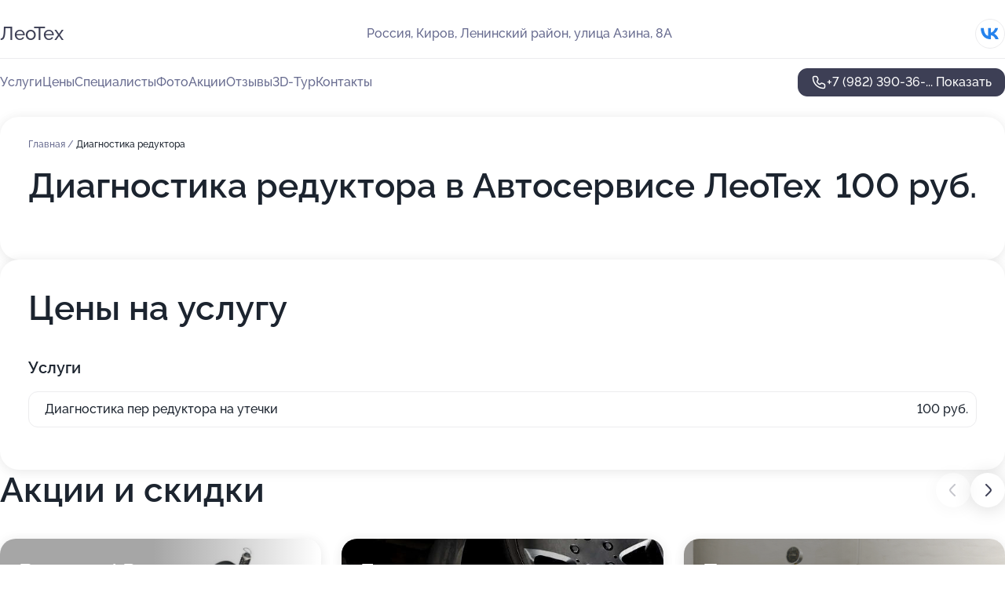

--- FILE ---
content_type: text/html; charset=utf-8
request_url: https://leoteh.ru/service/diagnostika_reduktora/
body_size: 16601
content:
<!DOCTYPE html>
<html lang="ru">
<head>
	<meta http-equiv="Content-Type" content="text/html; charset=utf-8">
	<meta name="viewport" content="width=device-width,maximum-scale=1,initial-scale=1,user-scalable=0">
	<meta name="format-detection" content="telephone=no">
	<meta name="theme-color" content="#3D3F55">
	<meta name="description" content="Информация о&#160;Автосервисе ЛеоТех на&#160;улице Азина">
	<link rel="icon" type="image/png" href="/favicon.png">

	<title>Автосервис ЛеоТех на&#160;улице Азина</title>

	<link nonce="0tYCXhkbt8ThlafZ0xjPJAXT" href="//leoteh.ru/build/lego2/lego2.css?v=Evk5cQF3AgE" rel="stylesheet" >

		<script type="application/ld+json">{"@context":"http:\/\/schema.org","@type":"AutomotiveBusiness","name":"\u0410\u0432\u0442\u043e\u0441\u0435\u0440\u0432\u0438\u0441 \u041b\u0435\u043e\u0422\u0435\u0445","address":{"@type":"PostalAddress","streetAddress":"\u041b\u0435\u043d\u0438\u043d\u0441\u043a\u0438\u0439 \u0440\u0430\u0439\u043e\u043d, \u0443\u043b\u0438\u0446\u0430 \u0410\u0437\u0438\u043d\u0430, 8\u0410","addressLocality":"\u041a\u0438\u0440\u043e\u0432"},"url":"https:\/\/leoteh.ru\/","contactPoint":{"@type":"ContactPoint","telephone":"+7\u00a0(982)\u00a0390-36-57","contactType":"customer service","areaServed":"RU","availableLanguage":"Russian"},"sameAs":["https:\/\/vk.com\/leotech"],"image":"https:\/\/p2.zoon.ru\/preview\/qCqFboS_Q9TQ2KEoJ48iFA\/2400x1500x75\/1\/b\/9\/original_5d7b836a10de9a742e750749_5ddc033e0816a.jpg","logo":"https:\/\/p2.zoon.ru\/preview\/AD5irhoLsrn4Rte7vFJyuQ\/140x140x90\/1\/e\/7\/5de821478f40cc6c8f492eba_661d4620ae0d22.30496697.jpg","aggregateRating":{"@type":"AggregateRating","ratingValue":4.8,"worstRating":1,"bestRating":5,"reviewCount":26}}</script>
		<script nonce="0tYCXhkbt8ThlafZ0xjPJAXT">
		window.js_base = '/js.php';
	</script>

	</head>
<body >
	 <header id="header" class="header" data-organization-id="5d7b836a10de9a742e750748">
	<div class="wrapper">
		<div class="header-container" data-uitest="lego-header-block">
			<div class="header-menu-activator" data-target="header-menu-activator">
				<span class="header-menu-activator__icon"></span>
			</div>

			<div class="header-title">
				<a href="/">					ЛеоТех
				</a>			</div>
			<div class="header-address text-3 text-secondary">Россия, Киров, Ленинский район, улица Азина, 8А</div>

						<div class="header-socials flex gap-8 icon icon--36" data-target="header-socials">
									<!--noindex-->
					<a href="https://vk.com/leotech" data-category="vk_group" rel="nofollow" target="_blank">
						<svg class="svg-icons-vk_group" ><use xlink:href="/build/lego2/icons.svg?v=7bY1C8d-qmo#vk_group"></use></svg>
					</a>
					<!--/noindex-->
							</div>
					</div>

		<nav class="nav" data-target="header-nav" data-uitest="lego-navigation-block">
			<ul>
									<li data-target="header-services">
						<svg class="svg-icons-services" ><use xlink:href="/build/lego2/icons.svg?v=7bY1C8d-qmo#services"></use></svg>
						<a data-target="header-nav-link" href="https://leoteh.ru/services/" data-za="{&quot;ev_label&quot;:&quot;all_service&quot;}">Услуги</a>
					</li>
									<li data-target="header-prices">
						<svg class="svg-icons-prices" ><use xlink:href="/build/lego2/icons.svg?v=7bY1C8d-qmo#prices"></use></svg>
						<a data-target="header-nav-link" href="https://leoteh.ru/price/" data-za="{&quot;ev_label&quot;:&quot;price&quot;}">Цены</a>
					</li>
									<li data-target="header-specialists">
						<svg class="svg-icons-specialists" ><use xlink:href="/build/lego2/icons.svg?v=7bY1C8d-qmo#specialists"></use></svg>
						<a data-target="header-nav-link" href="https://leoteh.ru/#specialists" data-za="{&quot;ev_label&quot;:&quot;org_prof&quot;}">Специалисты</a>
					</li>
									<li data-target="header-photo">
						<svg class="svg-icons-photo" ><use xlink:href="/build/lego2/icons.svg?v=7bY1C8d-qmo#photo"></use></svg>
						<a data-target="header-nav-link" href="https://leoteh.ru/#photos" data-za="{&quot;ev_label&quot;:&quot;photos&quot;}">Фото</a>
					</li>
									<li data-target="header-offers">
						<svg class="svg-icons-offers" ><use xlink:href="/build/lego2/icons.svg?v=7bY1C8d-qmo#offers"></use></svg>
						<a data-target="header-nav-link" href="https://leoteh.ru/#offers" data-za="{&quot;ev_label&quot;:&quot;offer&quot;}">Акции</a>
					</li>
									<li data-target="header-reviews">
						<svg class="svg-icons-reviews" ><use xlink:href="/build/lego2/icons.svg?v=7bY1C8d-qmo#reviews"></use></svg>
						<a data-target="header-nav-link" href="https://leoteh.ru/#reviews" data-za="{&quot;ev_label&quot;:&quot;reviews&quot;}">Отзывы</a>
					</li>
									<li data-target="header-tour3d">
						<svg class="svg-icons-tour3d" ><use xlink:href="/build/lego2/icons.svg?v=7bY1C8d-qmo#tour3d"></use></svg>
						<a data-target="header-nav-link" href="https://leoteh.ru/#tour3d" data-za="{&quot;ev_label&quot;:&quot;tour3d&quot;}">3D-Тур</a>
					</li>
									<li data-target="header-contacts">
						<svg class="svg-icons-contacts" ><use xlink:href="/build/lego2/icons.svg?v=7bY1C8d-qmo#contacts"></use></svg>
						<a data-target="header-nav-link" href="https://leoteh.ru/#contacts" data-za="{&quot;ev_label&quot;:&quot;contacts&quot;}">Контакты</a>
					</li>
							</ul>

			<div class="header-controls">
				<div class="header-controls__wrapper">
					<a
	href="tel:+79823903657"
	class="phone-button button button--primary button--36 icon--20"
	data-phone="+7 (982) 390-36-57"
	data-za="{&quot;ev_sourceType&quot;:&quot;&quot;,&quot;ev_sourceId&quot;:&quot;5d7b836a10de9a742e750748.7b25&quot;,&quot;object_type&quot;:&quot;organization&quot;,&quot;object_id&quot;:&quot;5d7b836a10de9a742e750748.7b25&quot;,&quot;ev_label&quot;:&quot;premium&quot;,&quot;ev_category&quot;:&quot;phone_o_l&quot;}">
	<svg class="svg-icons-phone" ><use xlink:href="/build/lego2/icons.svg?v=7bY1C8d-qmo#phone"></use></svg>
			<div data-target="show-phone-number">
			+7 (982) 390-36-...
			<span data-target="phone-button-show">Показать</span>
		</div>
	</a>


									</div>

							</div>

			<div class="header-nav-address">
									<div class="header-block flex gap-12 icon icon--36" data-target="header-socials">
													<!--noindex-->
							<a href="https://vk.com/leotech" data-category="vk_group" rel="nofollow" target="_blank">
								<svg class="svg-icons-vk_group" ><use xlink:href="/build/lego2/icons.svg?v=7bY1C8d-qmo#vk_group"></use></svg>
							</a>
							<!--/noindex-->
											</div>
				
				<div class="header-block text-3 text-center text-secondary">Россия, Киров, Ленинский район, улица Азина, 8А</div>
			</div>
		</nav>
	</div>
</header>
<div class="header-placeholder"></div>

<div class="contacts-panel" id="contacts-panel">
	

	<div class="contacts-panel-wrapper">
								<a href="tel:+79823903657" class="contacts-panel-icon" data-phone="+7 (982) 390-36-57" data-za="{&quot;ev_sourceType&quot;:&quot;nav_panel&quot;,&quot;ev_sourceId&quot;:&quot;5d7b836a10de9a742e750748.7b25&quot;,&quot;object_type&quot;:&quot;organization&quot;,&quot;object_id&quot;:&quot;5d7b836a10de9a742e750748.7b25&quot;,&quot;ev_label&quot;:&quot;premium&quot;,&quot;ev_category&quot;:&quot;phone_o_l&quot;}">
				<svg class="svg-icons-phone_filled" ><use xlink:href="/build/lego2/icons.svg?v=7bY1C8d-qmo#phone_filled"></use></svg>
			</a>
						</div>
</div>

<script nonce="0tYCXhkbt8ThlafZ0xjPJAXT" type="module">
	import { initContactsPanel } from '//leoteh.ru/build/lego2/lego2.js?v=aBQmwV5uQB0';

	initContactsPanel(document.getElementById('contacts-panel'));
</script>


<script nonce="0tYCXhkbt8ThlafZ0xjPJAXT" type="module">
	import { initHeader } from '//leoteh.ru/build/lego2/lego2.js?v=aBQmwV5uQB0';

	initHeader(document.getElementById('header'));
</script>
 	<main class="main-container">
		<div class="wrapper section-wrapper">
			<div class="service-description__wrapper">
	<section class="service-description section-block">
		<div class="page-breadcrumbs">
			<div class="breadcrumbs">
			<span>
							<a href="https://leoteh.ru/">
					Главная
				</a>
						/		</span>
			<span class="active">
							Диагностика редуктора
								</span>
	</div>

		</div>
					<script nonce="0tYCXhkbt8ThlafZ0xjPJAXT" type="application/ld+json">{"@context":"http:\/\/schema.org","@type":"BreadcrumbList","itemListElement":[{"@type":"ListItem","position":1,"item":{"name":"\u0413\u043b\u0430\u0432\u043d\u0430\u044f","@id":"https:\/\/leoteh.ru\/"}}]}</script>
		
		<div class="service-description-title">
			<h1 class="page-title">Диагностика редуктора в Автосервисе ЛеоТех</h1>
			<div class="service-description-title__price">
									<span class="service-description__price-label text-secondary">Цена:</span>
											100
										руб.
							</div>
		</div>

		<div class="service-description__text collapse collapse--text-3">
			<div class="collapse__overflow">
				<div class="collapse__text"><p> </p></div>
			</div>
		</div>
	</section>

		<section class="service-prices section-block">
		<h2 class="text-h2">Цены на услугу</h2>

		<ul class="service-prices-list">
							<li>
					<div class="service-prices-list__title">
						Услуги
					</div>
					<div>
						<ul class="service-list-dish__items">
															<li class="service-list-dish service-list-dish--price">
									Диагностика пер редуктора на утечки
									<div class="service-list-dish__price">
																					100 руб.
																			</div>
								</li>
													</ul>
					</div>
				</li>
					</ul>
	</section>
	</div>
<section class="offers" id="offers" data-uitest="lego-offers-block">
	<div class="section-block__title flex flex--sb">
		<h2 class="text-h2">
			Акции и скидки
		</h2>

		<div class="slider__navigation" data-target="slider-navigation">
			<button class="slider__control prev" data-target="slider-prev">
				<svg class="svg-icons-arrow" ><use xlink:href="/build/lego2/icons.svg?v=7bY1C8d-qmo#arrow"></use></svg>
			</button>
			<button class="slider__control next" data-target="slider-next">
				<svg class="svg-icons-arrow" ><use xlink:href="/build/lego2/icons.svg?v=7bY1C8d-qmo#arrow"></use></svg>
			</button>
		</div>
	</div>

	<div class="offers__list" data-target="slider-container">
		<div class="offers__slider swiper-wrapper">
							<div data-offer-id="6821df728518797c8d0a50bb" data-sid="6821df728518797c8d0a50bb.54c1" class="offers-item swiper-slide text-white">
					<img
						class="offers-item__image"
						src="https://p1.zoon.ru/0/c/6821df728518797c8d0a50bb_6821dfc6985210.38846179.jpg"
						loading="lazy"
						alt="">
					<div class="offers-item__container">
						<div class="text-5">Выгодно! Ремонт подвески авто с гарантией</div>
						<div class="offers-item__bottom">
							<div>
								<div>
									Срок действия
								</div>
								<div>Постоянная акция</div>
							</div>
							<button class="button offers-item__button button--36">Подробнее</button>
						</div>
					</div>
				</div>
							<div data-offer-id="5dce54f189961a6df163601e" data-sid="5dce54f189961a6df163601e.37e2" class="offers-item swiper-slide text-white">
					<img
						class="offers-item__image"
						src="https://p1.zoon.ru/2/c/5dce547f1c051a5ca17b8b00_5dce54f0a5c14.jpg"
						loading="lazy"
						alt="">
					<div class="offers-item__container">
						<div class="text-5">Бесплатная диагностика ходовой части автомобиля</div>
						<div class="offers-item__bottom">
							<div>
								<div>
									Срок действия
								</div>
								<div>Осталось 3 дня, до 21 января</div>
							</div>
							<button class="button offers-item__button button--36">Подробнее</button>
						</div>
					</div>
				</div>
							<div data-offer-id="61ae1f4f57952f46023bca25" data-sid="61ae1f4f57952f46023bca25.ea3a" class="offers-item swiper-slide text-white">
					<img
						class="offers-item__image"
						src="https://p1.zoon.ru/4/b/5d7b836a10de9a742e750749_5ddc037e4c930.jpg"
						loading="lazy"
						alt="">
					<div class="offers-item__container">
						<div class="text-5">Промывка  радиатора печки не снимая. Всего 3000. Экономия</div>
						<div class="offers-item__bottom">
							<div>
								<div>
									Срок действия
								</div>
								<div>Постоянная акция</div>
							</div>
							<button class="button offers-item__button button--36">Подробнее</button>
						</div>
					</div>
				</div>
							<div data-offer-id="6821dded09857d6a29087c23" data-sid="6821dded09857d6a29087c23.f034" class="offers-item swiper-slide text-white">
					<img
						class="offers-item__image"
						src="https://p0.zoon.ru/2/a/5d7b836a10de9a742e750749_5ddc037057740.jpg"
						loading="lazy"
						alt="">
					<div class="offers-item__container">
						<div class="text-5">Гарантия на нашу работу 1 год</div>
						<div class="offers-item__bottom">
							<div>
								<div>
									Срок действия
								</div>
								<div>Постоянная акция</div>
							</div>
							<button class="button offers-item__button button--36">Подробнее</button>
						</div>
					</div>
				</div>
							<div data-offer-id="6942cbfedf77e06dac062295" data-sid="6942cbfedf77e06dac062295.68f3" class="offers-item swiper-slide text-white">
					<img
						class="offers-item__image"
						src="https://p0.zoon.ru/9/1/6942cbc4a87f98209b02604f_6942cbfca03bd7.25691585.jpg"
						loading="lazy"
						alt="">
					<div class="offers-item__container">
						<div class="text-5">🚗 Диагностика авто перед покупкой 🚗</div>
						<div class="offers-item__bottom">
							<div>
								<div>
									Срок действия
								</div>
								<div>Постоянная акция</div>
							</div>
							<button class="button offers-item__button button--36">Подробнее</button>
						</div>
					</div>
				</div>
											</div>

		<div class="slider__pagination" data-target="slider-pagination"></div>
	</div>
</section>
<script nonce="0tYCXhkbt8ThlafZ0xjPJAXT" type="module">
	import { initOffers } from '//leoteh.ru/build/lego2/lego2.js?v=aBQmwV5uQB0';

	const node = document.getElementById('offers');

	initOffers(node, { organizationId: '5d7b836a10de9a742e750748' });
</script>
<section class="photo-section" id="photos" data-uitest="lego-gallery-block">
	<div class="section-block__title flex flex--sb">
		<h2 class="text-h2">Фотогалерея</h2>

					<div class="slider__navigation" data-target="slider-navigation">
				<button class="slider__control prev" data-target="slider-prev">
					<svg class="svg-icons-arrow" ><use xlink:href="/build/lego2/icons.svg?v=7bY1C8d-qmo#arrow"></use></svg>
				</button>
				<button class="slider__control next" data-target="slider-next">
					<svg class="svg-icons-arrow" ><use xlink:href="/build/lego2/icons.svg?v=7bY1C8d-qmo#arrow"></use></svg>
				</button>
			</div>
			</div>

	<div class="section-block__slider" data-target="slider-container" data-total="25" data-owner-type="organization" data-owner-id="5d7b836a10de9a742e750748">
		<div class="photo-section__slider swiper-wrapper">
						<div class="photo-section__slide swiper-slide" data-id="5ddc033ebb384637de42c357" data-target="photo-slide-item" data-index="0">
				<img src="https://p2.zoon.ru/preview/LmVm1kM8wwXCs9K5lfqlVA/1199x800x85/1/b/9/original_5d7b836a10de9a742e750749_5ddc033e0816a.jpg" loading="lazy" alt="">
			</div>
						<div class="photo-section__slide swiper-slide" data-id="5ddc032edb9c0f281c4af40c" data-target="photo-slide-item" data-index="1">
				<img src="https://p2.zoon.ru/preview/H78rE41h9gACMRJQ1TzZNA/1199x800x85/1/7/e/original_5d7b836a10de9a742e750749_5ddc032e859b3.jpg" loading="lazy" alt="">
			</div>
						<div class="photo-section__slide swiper-slide" data-id="661d45d389ded6f7770bf10e" data-target="photo-slide-item" data-index="2">
				<img src="https://p1.zoon.ru/preview/rhaPLyeh7bWfH-PBsKJpQQ/1280x438x85/1/c/6/original_5d7b836a10de9a742e750748_661d45d3797e10.15526781.jpg" loading="lazy" alt="">
			</div>
						<div class="photo-section__slide swiper-slide" data-id="5ddc037d8acc66727b30ea01" data-target="photo-slide-item" data-index="3">
				<img src="https://p1.zoon.ru/preview/2Qu8YMdPHgy-f9VAkqP1jw/1199x800x85/1/6/2/original_5d7b836a10de9a742e750749_5ddc037d92416.jpg" loading="lazy" alt="">
			</div>
						<div class="photo-section__slide swiper-slide" data-id="5ddc03a7de2cce5124311a2b" data-target="photo-slide-item" data-index="4">
				<img src="https://p2.zoon.ru/preview/y5_xgOqjljuuwT1LitQBIw/1199x800x85/1/c/d/original_5d7b836a10de9a742e750749_5ddc03a6edc47.jpg" loading="lazy" alt="">
			</div>
						<div class="photo-section__slide swiper-slide" data-id="5ddc037e6e680b4c4824f921" data-target="photo-slide-item" data-index="5">
				<img src="https://p1.zoon.ru/preview/aLaRuHQHhvyfiVD78ZtuMg/1199x800x85/1/4/b/original_5d7b836a10de9a742e750749_5ddc037e4c930.jpg" loading="lazy" alt="">
			</div>
						<div class="photo-section__slide swiper-slide" data-id="5ddc0350f00906674606181f" data-target="photo-slide-item" data-index="6">
				<img src="https://p1.zoon.ru/preview/3duK4SXXz2E1-VxpJXmQQA/1199x800x85/1/6/5/original_5d7b836a10de9a742e750749_5ddc034e73aa2.jpg" loading="lazy" alt="">
			</div>
						<div class="photo-section__slide swiper-slide" data-id="5ddc038ef009066746061832" data-target="photo-slide-item" data-index="7">
				<img src="https://p1.zoon.ru/preview/4t3g8O8yw6muqKknfgvvIQ/1280x605x85/3/3/5/original_5d7b836a10de9a742e750749_5ddc038e45728.jpg" loading="lazy" alt="">
			</div>
						<div class="photo-section__slide swiper-slide" data-id="5ddc03a1ae7fa53fdc7ff997" data-target="photo-slide-item" data-index="8">
				<img src="https://p2.zoon.ru/preview/1yDd5lfjGcF2J68HIqrVeg/1199x800x85/1/d/4/original_5d7b836a10de9a742e750749_5ddc03a182e07.jpg" loading="lazy" alt="">
			</div>
						<div class="photo-section__slide swiper-slide" data-id="5ddc0389bb384637de42c363" data-target="photo-slide-item" data-index="9">
				<img src="https://p0.zoon.ru/preview/ZNHpnQo-7hVCbRFS1uec-A/1199x800x85/1/e/2/original_5d7b836a10de9a742e750749_5ddc03896a6a4.jpg" loading="lazy" alt="">
			</div>
						<div class="photo-section__slide swiper-slide" data-id="5ddc037ce3c34449e004a66b" data-target="photo-slide-item" data-index="10">
				<img src="https://p2.zoon.ru/preview/zCQBCVYnKUA8_r9PR8PQdg/1199x800x85/1/6/6/original_5d7b836a10de9a742e750749_5ddc037c7adb8.jpg" loading="lazy" alt="">
			</div>
						<div class="photo-section__slide swiper-slide" data-id="5ddc037020a92c73a87034bd" data-target="photo-slide-item" data-index="11">
				<img src="https://p1.zoon.ru/preview/5ifZ7Es-5EL5AFeOg6kzqQ/1199x800x85/1/2/5/original_5d7b836a10de9a742e750749_5ddc03708f191.jpg" loading="lazy" alt="">
			</div>
						<div class="photo-section__slide swiper-slide" data-id="5ddc037030f10a619a0cdb31" data-target="photo-slide-item" data-index="12">
				<img src="https://p0.zoon.ru/preview/4fiU6ZGTGguqaX9zkDpZjQ/1199x800x85/1/2/a/original_5d7b836a10de9a742e750749_5ddc037057740.jpg" loading="lazy" alt="">
			</div>
						<div class="photo-section__slide swiper-slide" data-id="5ddc03608acc66727b30e9fd" data-target="photo-slide-item" data-index="13">
				<img src="https://p0.zoon.ru/preview/aEIlxsvf-S85w95pE8Zp0Q/1199x800x85/1/7/8/original_5d7b836a10de9a742e750749_5ddc035fc5586.jpg" loading="lazy" alt="">
			</div>
						<div class="photo-section__slide swiper-slide" data-id="5ddc035f6e680b4c4824f91f" data-target="photo-slide-item" data-index="14">
				<img src="https://p2.zoon.ru/preview/fUswuX5ng2k4AIH8q_h3-Q/1199x800x85/1/5/4/original_5d7b836a10de9a742e750749_5ddc035f1bed2.jpg" loading="lazy" alt="">
			</div>
						<div class="photo-section__slide swiper-slide" data-id="5ddc035ee3c34449e004a665" data-target="photo-slide-item" data-index="15">
				<img src="https://p2.zoon.ru/preview/ZnalEAmr3-c6Cq0wofMrXg/1199x800x85/1/5/2/original_5d7b836a10de9a742e750749_5ddc035e0b8cc.jpg" loading="lazy" alt="">
			</div>
						<div class="photo-section__slide swiper-slide" data-id="5ddc0351bb384637de42c361" data-target="photo-slide-item" data-index="16">
				<img src="https://p0.zoon.ru/preview/S9qrE4HQuOroFv5Uj_SdxA/1280x540x85/1/f/e/original_5d7b836a10de9a742e750749_5ddc0350f12fb.jpg" loading="lazy" alt="">
			</div>
						<div class="photo-section__slide swiper-slide" data-id="5ddc033c20a92c73a87034af" data-target="photo-slide-item" data-index="17">
				<img src="https://p1.zoon.ru/preview/FvBlmcGo8PuNgDiq0GV8cQ/1199x800x85/1/a/f/original_5d7b836a10de9a742e750749_5ddc033c9d15a.jpg" loading="lazy" alt="">
			</div>
						<div class="photo-section__slide swiper-slide" data-id="5ddc0330bc900b2e572edf50" data-target="photo-slide-item" data-index="18">
				<img src="https://p1.zoon.ru/preview/8x4W87iS0CQfeyQeGHnmuA/1280x605x85/1/5/e/original_5d7b836a10de9a742e750749_5ddc03309ce7e.jpg" loading="lazy" alt="">
			</div>
						<div class="photo-section__slide swiper-slide" data-id="5ddc033b3dd0e435ff2721a9" data-target="photo-slide-item" data-index="19">
				<img src="https://p0.zoon.ru/preview/cUV70kXQh7eTDt41ob7nsA/1280x601x85/1/e/d/original_5d7b836a10de9a742e750749_5ddc033ae0810.jpg" loading="lazy" alt="">
			</div>
						<div class="photo-section__slide swiper-slide" data-id="5ddc0399f2181b518f408f55" data-target="photo-slide-item" data-index="20">
				<img src="https://p1.zoon.ru/preview/8UAkJkG_nEkG-VebmO_QsA/1199x800x85/1/c/9/original_5d7b836a10de9a742e750749_5ddc0399526b2.jpg" loading="lazy" alt="">
			</div>
						<div class="photo-section__slide swiper-slide" data-id="5ddc03a7f00906674606183a" data-target="photo-slide-item" data-index="21">
				<img src="https://p0.zoon.ru/preview/b_HBETY77wXhDLbfI7fBFA/1199x800x85/1/2/e/original_5d7b836a10de9a742e750749_5ddc03a7042fc.jpg" loading="lazy" alt="">
			</div>
						<div class="photo-section__slide swiper-slide" data-id="5ddc0351db9c0f281c4af40e" data-target="photo-slide-item" data-index="22">
				<img src="https://p2.zoon.ru/preview/JnQzcyDNlix30RIdMPnjPA/1199x800x85/1/a/5/original_5d7b836a10de9a742e750749_5ddc034fe7b0e.jpg" loading="lazy" alt="">
			</div>
						<div class="photo-section__slide swiper-slide" data-id="5ddc032fde2cce5124311a09" data-target="photo-slide-item" data-index="23">
				<img src="https://p1.zoon.ru/preview/VWCZHXZkPJob2f-yF1wOjw/1280x388x85/1/a/3/original_5d7b836a10de9a742e750749_5ddc032eef0c8.jpg" loading="lazy" alt="">
			</div>
						<div class="photo-section__slide swiper-slide" data-id="5ddc0370db9c0f281c4af412" data-target="photo-slide-item" data-index="24">
				<img src="https://p0.zoon.ru/preview/Q3p34ID3oarYPk8UGWrezg/1199x800x85/1/e/b/original_5d7b836a10de9a742e750749_5ddc037062226.jpg" loading="lazy" alt="">
			</div>
					</div>
	</div>

	<div class="slider__pagination" data-target="slider-pagination"></div>
</section>

<script nonce="0tYCXhkbt8ThlafZ0xjPJAXT" type="module">
	import { initPhotos } from '//leoteh.ru/build/lego2/lego2.js?v=aBQmwV5uQB0';

	const node = document.getElementById('photos');
	initPhotos(node);
</script>
<section class="reviews-section section-block" id="reviews" data-uitest="lego-reviews-block">
	<div class="section-block__title flex flex--sb">
		<h2 class="text-h2">
			Отзывы
		</h2>

				<div class="slider__navigation" data-target="slider-navigation">
			<button class="slider__control prev" data-target="slider-prev">
				<svg class="svg-icons-arrow" ><use xlink:href="/build/lego2/icons.svg?v=7bY1C8d-qmo#arrow"></use></svg>
			</button>
			<button class="slider__control next" data-target="slider-next">
				<svg class="svg-icons-arrow" ><use xlink:href="/build/lego2/icons.svg?v=7bY1C8d-qmo#arrow"></use></svg>
			</button>
		</div>
			</div>

	<div class="reviews-section__list" data-target="slider-container">
		<div class="reviews-section__slider swiper-wrapper" data-target="review-section-slides">
							<div
	class="reviews-section-item swiper-slide "
	data-id="68d4080570a1560a4a0f74a1"
	data-owner-id="5d7b836a10de9a742e750748"
	data-target="review">
	<div  class="flex flex--center-y gap-12">
		<div class="reviews-section-item__avatar">
										<svg class="svg-icons-user" ><use xlink:href="/build/lego2/icons.svg?v=7bY1C8d-qmo#user"></use></svg>
					</div>
		<div class="reviews-section-item__head">
			<div class="reviews-section-item__head-top flex flex--center-y gap-16">
				<div class="flex flex--center-y gap-8">
										<div class="stars stars--16" style="--rating: 5">
						<div class="stars__rating">
							<div class="stars stars--filled"></div>
						</div>
					</div>
					<div class="reviews-section-item__mark text-3">
						5,0
					</div>
				</div>
											</div>

			<div class="reviews-section-item__name text-3 fade">
				Сергей Красильников
			</div>
		</div>
	</div>
					<div class="reviews-section-item__descr collapse collapse--text-2 mt-8">
			<div class="collapse__overflow">
				<div class="collapse__text">
																<div>
							<span class="reviews-section-item__text-title">Преимущества:</span> Понравился подход, как специалистов, работающих в автосервисе, так и его владельца. Всё было честно, открыто и достаточно доступно. В автомобиле выполняли полную замену антифриза, замену ГРМ + помпа, замена заглушки ГБЦ, ремня генератора и кондиционера. Замена свечей зажигания и правой опоры двигателя. Детали для замены были предоставлены автосервисом. Очень большая работа была выполнена за один день.
 С уважением и благодарностью, Сергей.
						</div>
																			</div>
			</div>
		</div>
			<div class="reviews-section-item__date text-2 text-secondary mt-8">
		24 сентября 2025 Отзыв взят с сайта Zoon.ru
	</div>
</div>

							<div
	class="reviews-section-item swiper-slide "
	data-id="684e93cb03f3f0cc6906874c"
	data-owner-id="5d7b836a10de9a742e750748"
	data-target="review">
	<div  class="flex flex--center-y gap-12">
		<div class="reviews-section-item__avatar">
										<svg class="svg-icons-user" ><use xlink:href="/build/lego2/icons.svg?v=7bY1C8d-qmo#user"></use></svg>
					</div>
		<div class="reviews-section-item__head">
			<div class="reviews-section-item__head-top flex flex--center-y gap-16">
				<div class="flex flex--center-y gap-8">
										<div class="stars stars--16" style="--rating: 5">
						<div class="stars__rating">
							<div class="stars stars--filled"></div>
						</div>
					</div>
					<div class="reviews-section-item__mark text-3">
						5,0
					</div>
				</div>
											</div>

			<div class="reviews-section-item__name text-3 fade">
				Максим 
			</div>
		</div>
	</div>
					<div class="reviews-section-item__descr collapse collapse--text-2 mt-8">
			<div class="collapse__overflow">
				<div class="collapse__text">
																<div>
							<span class="reviews-section-item__text-title">Преимущества:</span> &quot;Отличный автосервис в Кирове! Обратился в Леотех. Быстро выявили причину и предложили оптимальное решение. Цены адекватные, работу выполнили качественно и в срок. Особенно порадовало внимательное отношение к клиенту. Рекомендую!&quot;
						</div>
																			</div>
			</div>
		</div>
			<div class="reviews-section-item__date text-2 text-secondary mt-8">
		15 июня 2025 Отзыв взят с сайта Zoon.ru
	</div>
</div>

							<div
	class="reviews-section-item swiper-slide "
	data-id="618e7f7806eb0578d00de0f7"
	data-owner-id="5d7b836a10de9a742e750748"
	data-target="review">
	<div  class="flex flex--center-y gap-12">
		<div class="reviews-section-item__avatar">
										<svg class="svg-icons-user" ><use xlink:href="/build/lego2/icons.svg?v=7bY1C8d-qmo#user"></use></svg>
					</div>
		<div class="reviews-section-item__head">
			<div class="reviews-section-item__head-top flex flex--center-y gap-16">
				<div class="flex flex--center-y gap-8">
										<div class="stars stars--16" style="--rating: 5">
						<div class="stars__rating">
							<div class="stars stars--filled"></div>
						</div>
					</div>
					<div class="reviews-section-item__mark text-3">
						5,0
					</div>
				</div>
											</div>

			<div class="reviews-section-item__name text-3 fade">
				Дмитрий Петрович
			</div>
		</div>
	</div>
					<div class="reviews-section-item__descr collapse collapse--text-2 mt-8">
			<div class="collapse__overflow">
				<div class="collapse__text">
					Сегодня был в этом сервисе, делал промывку радиатора-отопителя на Pajero 4. Они получили новое оборудование по промывке. Результатом очень доволен, всем рекомендую! Ребята молодцы!
				</div>
			</div>
		</div>
			<div class="reviews-section-item__date text-2 text-secondary mt-8">
		12 ноября 2021 Отзыв взят с сайта Zoon.ru
	</div>
</div>

							<div
	class="reviews-section-item swiper-slide "
	data-id="614a0457814f7c53e83ff95e"
	data-owner-id="5d7b836a10de9a742e750748"
	data-target="review">
	<div  class="flex flex--center-y gap-12">
		<div class="reviews-section-item__avatar">
										<svg class="svg-icons-user" ><use xlink:href="/build/lego2/icons.svg?v=7bY1C8d-qmo#user"></use></svg>
					</div>
		<div class="reviews-section-item__head">
			<div class="reviews-section-item__head-top flex flex--center-y gap-16">
				<div class="flex flex--center-y gap-8">
										<div class="stars stars--16" style="--rating: 4">
						<div class="stars__rating">
							<div class="stars stars--filled"></div>
						</div>
					</div>
					<div class="reviews-section-item__mark text-3">
						4,0
					</div>
				</div>
											</div>

			<div class="reviews-section-item__name text-3 fade">
				Сергей Петрович
			</div>
		</div>
	</div>
					<div class="reviews-section-item__descr collapse collapse--text-2 mt-8">
			<div class="collapse__overflow">
				<div class="collapse__text">
																<div>
							<span class="reviews-section-item__text-title">Преимущества:</span> Адекватный директор
						</div>
																					<div>
							<span class="reviews-section-item__text-title">Комментарий:</span>
							Первое впечатление от работы сервиса было крайне негативное, причем абсолютно обоснованно. После общения с директором Владимиром автосервис исправил свои недочеты по моим контролем полностью. Особенно хочется отметить профессионализм  Ивана, особенно как сварщика и слесаря.  Мастерство на 5 баллов. Директор адекватный, итоговый результат меня устраивает.
						</div>
									</div>
			</div>
		</div>
			<div class="reviews-section-item__date text-2 text-secondary mt-8">
		21 сентября 2021 Отзыв взят с сайта Zoon.ru
	</div>
</div>

							<div
	class="reviews-section-item swiper-slide "
	data-id="5edb7f816d785a23143f3019"
	data-owner-id="5d7b836a10de9a742e750748"
	data-target="review">
	<div  class="flex flex--center-y gap-12">
		<div class="reviews-section-item__avatar">
										<svg class="svg-icons-user" ><use xlink:href="/build/lego2/icons.svg?v=7bY1C8d-qmo#user"></use></svg>
					</div>
		<div class="reviews-section-item__head">
			<div class="reviews-section-item__head-top flex flex--center-y gap-16">
				<div class="flex flex--center-y gap-8">
										<div class="stars stars--16" style="--rating: 5">
						<div class="stars__rating">
							<div class="stars stars--filled"></div>
						</div>
					</div>
					<div class="reviews-section-item__mark text-3">
						5,0
					</div>
				</div>
											</div>

			<div class="reviews-section-item__name text-3 fade">
				Игорь
			</div>
		</div>
	</div>
					<div class="reviews-section-item__descr collapse collapse--text-2 mt-8">
			<div class="collapse__overflow">
				<div class="collapse__text">
					Недавно я впервые был в этом сервисе. Делал замену термостата. А через несколько дней мне менял стойку стабилизатора мастер Иван. Мне все понравилось: отношение и чувствуется, что ребята профессионалы в своем деле. Я уже двадцать лет отработал в такси, чувствую людей. Так что сервис приобрел еще одного клиента, только сюда и буду ездить. Мы обо все поговорили с мастерами. Я остался доволен. Ребята продиагностировали машину и сказали, что надо заменить. Я приобрел детали в соседнем магазине.  Мне нужно было срочно сделать ремонт, а у них не было места. В другом бы сервисе меня не приняли. А здесь вошли в мое положение, ремонт проделал сам директор сервиса - отличное обслуживание.Сама услуга - замена термостата - заняла около часа, так как нужно было подождать пока машина остынет. Это время я попил кофе, тут есть кофемашина и место для ожидания. Сейчас машина себя прекрасно ведет - мурлыкает. Я случайно  нашел этот сервис: он удобно расположен рядом с заправкой, поэтому я решил сюда обратиться и не пожалел.
				</div>
			</div>
		</div>
			<div class="reviews-section-item__date text-2 text-secondary mt-8">
		5 июня 2020 Отзыв взят с сайта Zoon.ru
	</div>
</div>

							<div
	class="reviews-section-item swiper-slide "
	data-id="5ed54fb50c26255bfa7d4400"
	data-owner-id="5d7b836a10de9a742e750748"
	data-target="review">
	<div  class="flex flex--center-y gap-12">
		<div class="reviews-section-item__avatar">
										<svg class="svg-icons-user" ><use xlink:href="/build/lego2/icons.svg?v=7bY1C8d-qmo#user"></use></svg>
					</div>
		<div class="reviews-section-item__head">
			<div class="reviews-section-item__head-top flex flex--center-y gap-16">
				<div class="flex flex--center-y gap-8">
										<div class="stars stars--16" style="--rating: 5">
						<div class="stars__rating">
							<div class="stars stars--filled"></div>
						</div>
					</div>
					<div class="reviews-section-item__mark text-3">
						5,0
					</div>
				</div>
											</div>

			<div class="reviews-section-item__name text-3 fade">
				Александр
			</div>
		</div>
	</div>
					<div class="reviews-section-item__descr collapse collapse--text-2 mt-8">
			<div class="collapse__overflow">
				<div class="collapse__text">
					Я заезжал в сервис, менял диски тормозные. Мастер все сделал, как надо. Я сам присутствовал на замене, а диски у меня были свои. Замена шла около часа. Был один мастер, но имени, к сожалению, не помню. Специалист хороший и квалифицированный, знает свое дело и делает, как положено. Считаю, что цены приемлемые. Автосервис нашел в интернете, так как официальные дилеры были заняты, а мне нужно было срочно сделать замену и знаете, я никакой разницы не почувствовал по работе, а цены даже дешевле. Все замечательно.
				</div>
			</div>
		</div>
			<div class="reviews-section-item__date text-2 text-secondary mt-8">
		1 июня 2020 Отзыв взят с сайта Zoon.ru
	</div>
</div>

							<div
	class="reviews-section-item swiper-slide "
	data-id="5ecacc1030e3ef7c9021d0ad"
	data-owner-id="5d7b836a10de9a742e750748"
	data-target="review">
	<div  class="flex flex--center-y gap-12">
		<div class="reviews-section-item__avatar">
										<svg class="svg-icons-user" ><use xlink:href="/build/lego2/icons.svg?v=7bY1C8d-qmo#user"></use></svg>
					</div>
		<div class="reviews-section-item__head">
			<div class="reviews-section-item__head-top flex flex--center-y gap-16">
				<div class="flex flex--center-y gap-8">
										<div class="stars stars--16" style="--rating: 5">
						<div class="stars__rating">
							<div class="stars stars--filled"></div>
						</div>
					</div>
					<div class="reviews-section-item__mark text-3">
						5,0
					</div>
				</div>
											</div>

			<div class="reviews-section-item__name text-3 fade">
				Евгений
			</div>
		</div>
	</div>
					<div class="reviews-section-item__descr collapse collapse--text-2 mt-8">
			<div class="collapse__overflow">
				<div class="collapse__text">
					Я в интернете нашел этот сервис. Обратился сюда за помощью - меняли диски. Очень мне понравилось отношение мастеров к своей работе и к клиентам. Видно, что мастерам не все равно: есть желание помочь клиентам, а не просто отжать деньги. Запчасти я докупал здесь же - это плюс сервису. И работу мастера провели качественно, нареканий нет.
				</div>
			</div>
		</div>
			<div class="reviews-section-item__date text-2 text-secondary mt-8">
		24 мая 2020 Отзыв взят с сайта Zoon.ru
	</div>
</div>

							<div
	class="reviews-section-item swiper-slide "
	data-id="5ec9ff78d881880f6b72de54"
	data-owner-id="5d7b836a10de9a742e750748"
	data-target="review">
	<div  class="flex flex--center-y gap-12">
		<div class="reviews-section-item__avatar">
										<svg class="svg-icons-user" ><use xlink:href="/build/lego2/icons.svg?v=7bY1C8d-qmo#user"></use></svg>
					</div>
		<div class="reviews-section-item__head">
			<div class="reviews-section-item__head-top flex flex--center-y gap-16">
				<div class="flex flex--center-y gap-8">
										<div class="stars stars--16" style="--rating: 5">
						<div class="stars__rating">
							<div class="stars stars--filled"></div>
						</div>
					</div>
					<div class="reviews-section-item__mark text-3">
						5,0
					</div>
				</div>
											</div>

			<div class="reviews-section-item__name text-3 fade">
				Дмитрий
			</div>
		</div>
	</div>
					<div class="reviews-section-item__descr collapse collapse--text-2 mt-8">
			<div class="collapse__overflow">
				<div class="collapse__text">
					Обращаюсь в этот автосервис по необходимости, второй раз уже. Записывался на техническое обслуживание автомобиля. Специалисты провели диагностику, проконсультировали, объяснили причину поломки. Запчасти я привёз с собой, мастера всё сделали быстро и качественно, проблема была решена, внимательно относятся к выполняемой работе. Обращусь сюда повторно. В самом автосервисе новое и чистое оборудование, есть комната для ожидания. Цены средние, как и везде, качество услуг хорошее. Рекомендую.
				</div>
			</div>
		</div>
			<div class="reviews-section-item__date text-2 text-secondary mt-8">
		21 мая 2020 Отзыв взят с сайта Zoon.ru
	</div>
</div>

							<div
	class="reviews-section-item swiper-slide "
	data-id="5ea46c4507903231343c14e9"
	data-owner-id="5d7b836a10de9a742e750748"
	data-target="review">
	<div  class="flex flex--center-y gap-12">
		<div class="reviews-section-item__avatar">
										<svg class="svg-icons-user" ><use xlink:href="/build/lego2/icons.svg?v=7bY1C8d-qmo#user"></use></svg>
					</div>
		<div class="reviews-section-item__head">
			<div class="reviews-section-item__head-top flex flex--center-y gap-16">
				<div class="flex flex--center-y gap-8">
										<div class="stars stars--16" style="--rating: 5">
						<div class="stars__rating">
							<div class="stars stars--filled"></div>
						</div>
					</div>
					<div class="reviews-section-item__mark text-3">
						5,0
					</div>
				</div>
											</div>

			<div class="reviews-section-item__name text-3 fade">
				Ахмед
			</div>
		</div>
	</div>
					<div class="reviews-section-item__descr collapse collapse--text-2 mt-8">
			<div class="collapse__overflow">
				<div class="collapse__text">
					В этом автосервисе был уже 2 или 3 раза, недавно делал диагностику автомобиля. Понравилось, что все неполадки объясняют, не обещают золотых гор, сразу говорят, что могут сделать, не обманывают. Показали, что нужно менять, предложили купить у них детали или самому принести новые или б/у, то есть дают варианты, перед фактом не ставят. Уже начали ремонт, сейчас жду пока придет деталь нужная. Сотрудники автосервиса прекрасно общаются, уважительно, культурно, спокойно, никакого мата. Помещение сервиса большое, но несмотря на это, поддерживается чистота и порядок.
				</div>
			</div>
		</div>
			<div class="reviews-section-item__date text-2 text-secondary mt-8">
		23 апреля 2020 Отзыв взят с сайта Zoon.ru
	</div>
</div>

							<div
	class="reviews-section-item swiper-slide "
	data-id="5ea4640eccbed0740b35d4bf"
	data-owner-id="5d7b836a10de9a742e750748"
	data-target="review">
	<div  class="flex flex--center-y gap-12">
		<div class="reviews-section-item__avatar">
										<svg class="svg-icons-user" ><use xlink:href="/build/lego2/icons.svg?v=7bY1C8d-qmo#user"></use></svg>
					</div>
		<div class="reviews-section-item__head">
			<div class="reviews-section-item__head-top flex flex--center-y gap-16">
				<div class="flex flex--center-y gap-8">
										<div class="stars stars--16" style="--rating: 4">
						<div class="stars__rating">
							<div class="stars stars--filled"></div>
						</div>
					</div>
					<div class="reviews-section-item__mark text-3">
						4,0
					</div>
				</div>
											</div>

			<div class="reviews-section-item__name text-3 fade">
				Илья
			</div>
		</div>
	</div>
					<div class="reviews-section-item__descr collapse collapse--text-2 mt-8">
			<div class="collapse__overflow">
				<div class="collapse__text">
					В этом автосервисе я был впервые, приезжал сюда на диагностику подвески. Услуга была оказана нормально, работой мастера я остался доволен. У меня возникли кое-какие вопросы после диагностики и мастер мне на них ответил. Общались сотрудники автосервиса со мной хорошо. Плюс ко всему, автосервис «ЛеоТех» самый ближайший к моему дому, что очень удобно. Я могу рекомендовать его своим знакомым и друзьям.
				</div>
			</div>
		</div>
			<div class="reviews-section-item__date text-2 text-secondary mt-8">
		23 апреля 2020 Отзыв взят с сайта Zoon.ru
	</div>
</div>

							<div
	class="reviews-section-item swiper-slide "
	data-id="5e99b21db03b046e2a37a4a1"
	data-owner-id="5d7b836a10de9a742e750748"
	data-target="review">
	<div  class="flex flex--center-y gap-12">
		<div class="reviews-section-item__avatar">
										<svg class="svg-icons-user" ><use xlink:href="/build/lego2/icons.svg?v=7bY1C8d-qmo#user"></use></svg>
					</div>
		<div class="reviews-section-item__head">
			<div class="reviews-section-item__head-top flex flex--center-y gap-16">
				<div class="flex flex--center-y gap-8">
										<div class="stars stars--16" style="--rating: 5">
						<div class="stars__rating">
							<div class="stars stars--filled"></div>
						</div>
					</div>
					<div class="reviews-section-item__mark text-3">
						5,0
					</div>
				</div>
											</div>

			<div class="reviews-section-item__name text-3 fade">
				Станислав Евгеньевич
			</div>
		</div>
	</div>
					<div class="reviews-section-item__descr collapse collapse--text-2 mt-8">
			<div class="collapse__overflow">
				<div class="collapse__text">
					Раза три уже посещал автосервис ЛеоТех, недавно обратился за диагностикой автомобиля. Все быстро сделали, диагностика выявила ряд неисправностей, те которые не требовали покупки запчастей, удалили сразу же. Остальные запчасти я докупал позже, что-то еще починили. Мастера приветливые, на все вопросы отвечают, дают хорошие рекомендации, советы и гарантию на свою работу. Хорошо работают, нареканий нет! В автосервисе есть комната для ожидающих клиентов, можно посидеть, подождать окончания ремонта. Буду продолжать пользоваться услугами данного автосервиса.
				</div>
			</div>
		</div>
			<div class="reviews-section-item__date text-2 text-secondary mt-8">
		16 апреля 2020 Отзыв взят с сайта Zoon.ru
	</div>
</div>

							<div
	class="reviews-section-item swiper-slide "
	data-id="5e96ac30b984633e8a2fa232"
	data-owner-id="5d7b836a10de9a742e750748"
	data-target="review">
	<div  class="flex flex--center-y gap-12">
		<div class="reviews-section-item__avatar">
										<svg class="svg-icons-user" ><use xlink:href="/build/lego2/icons.svg?v=7bY1C8d-qmo#user"></use></svg>
					</div>
		<div class="reviews-section-item__head">
			<div class="reviews-section-item__head-top flex flex--center-y gap-16">
				<div class="flex flex--center-y gap-8">
										<div class="stars stars--16" style="--rating: 5">
						<div class="stars__rating">
							<div class="stars stars--filled"></div>
						</div>
					</div>
					<div class="reviews-section-item__mark text-3">
						5,0
					</div>
				</div>
											</div>

			<div class="reviews-section-item__name text-3 fade">
				Петр
			</div>
		</div>
	</div>
					<div class="reviews-section-item__descr collapse collapse--text-2 mt-8">
			<div class="collapse__overflow">
				<div class="collapse__text">
					В этот раз делали замену масла. У меня был не такой колоссальный уровень сложности обслуживания автомобиля, но для того уровня проблем, с которыми я обратился, у мастеров достаточно высокий уровень профессиональных качеств. Все работает, ничего не отпало не протекло. В прошлый раз прикручивали глушитель. Результатом работы доволен. Хочется еще отметить личные качества мастеров: открытость, доброжелательность, конструктивность, отвечают на вопросы. Имена мастеров, к сожалению, не помню. Мастера, что с бородой, толковые ребята. Я сменил десятки машин, с 18 лет вожу автомобиль, с 18 лет обращаюсь на обслуживание автомобиля, поэтому у меня есть большая сравнительная база, чтобы давать оценку профессионализму того или иного мастера. Автосервис выбрал, потому что он рядом с домом. Теперь обращаюсь сюда уже не первый раз.
				</div>
			</div>
		</div>
			<div class="reviews-section-item__date text-2 text-secondary mt-8">
		14 апреля 2020 Отзыв взят с сайта Zoon.ru
	</div>
</div>

							<div
	class="reviews-section-item swiper-slide "
	data-id="5e917ece9aaf10741d37dc4a"
	data-owner-id="5d7b836a10de9a742e750748"
	data-target="review">
	<div  class="flex flex--center-y gap-12">
		<div class="reviews-section-item__avatar">
										<svg class="svg-icons-user" ><use xlink:href="/build/lego2/icons.svg?v=7bY1C8d-qmo#user"></use></svg>
					</div>
		<div class="reviews-section-item__head">
			<div class="reviews-section-item__head-top flex flex--center-y gap-16">
				<div class="flex flex--center-y gap-8">
										<div class="stars stars--16" style="--rating: 4">
						<div class="stars__rating">
							<div class="stars stars--filled"></div>
						</div>
					</div>
					<div class="reviews-section-item__mark text-3">
						4,0
					</div>
				</div>
											</div>

			<div class="reviews-section-item__name text-3 fade">
				Сергей
			</div>
		</div>
	</div>
					<div class="reviews-section-item__descr collapse collapse--text-2 mt-8">
			<div class="collapse__overflow">
				<div class="collapse__text">
					Был в этом автосервисе 2 раза, делал шиномонтаж и замену масло. Все было сделано качественно и в необходимые сроки. Персонал автосервиса вежливый, мастера объясняют все доступно. Данный автосервис находится рядом с моим домом, обращусь еще, обстановка внутри достойная. Было бы здорово увеличить количество подъемников и персонала.
				</div>
			</div>
		</div>
			<div class="reviews-section-item__date text-2 text-secondary mt-8">
		9 апреля 2020 Отзыв взят с сайта Zoon.ru
	</div>
</div>

							<div
	class="reviews-section-item swiper-slide "
	data-id="5e8ded0310ba5322257d8b5f"
	data-owner-id="5d7b836a10de9a742e750748"
	data-target="review">
	<div  class="flex flex--center-y gap-12">
		<div class="reviews-section-item__avatar">
										<svg class="svg-icons-user" ><use xlink:href="/build/lego2/icons.svg?v=7bY1C8d-qmo#user"></use></svg>
					</div>
		<div class="reviews-section-item__head">
			<div class="reviews-section-item__head-top flex flex--center-y gap-16">
				<div class="flex flex--center-y gap-8">
										<div class="stars stars--16" style="--rating: 5">
						<div class="stars__rating">
							<div class="stars stars--filled"></div>
						</div>
					</div>
					<div class="reviews-section-item__mark text-3">
						5,0
					</div>
				</div>
											</div>

			<div class="reviews-section-item__name text-3 fade">
				Павел
			</div>
		</div>
	</div>
					<div class="reviews-section-item__descr collapse collapse--text-2 mt-8">
			<div class="collapse__overflow">
				<div class="collapse__text">
					В данный сервис я обратился для диагностики подвески, всё прошло хорошо, мастера были достаточно серьезны, компетентны в вопросе! Выбирал сервис по отзывам, остался доволен! Не было навязывания дополнительных услуг, только по делу! Думаю, что серьезные ремонты мастерам также можно доверить в дальнейшем!
				</div>
			</div>
		</div>
			<div class="reviews-section-item__date text-2 text-secondary mt-8">
		7 апреля 2020 Отзыв взят с сайта Zoon.ru
	</div>
</div>

							<div
	class="reviews-section-item swiper-slide "
	data-id="5e8cb80f5bb00f248179d6b2"
	data-owner-id="5d7b836a10de9a742e750748"
	data-target="review">
	<div  class="flex flex--center-y gap-12">
		<div class="reviews-section-item__avatar">
										<svg class="svg-icons-user" ><use xlink:href="/build/lego2/icons.svg?v=7bY1C8d-qmo#user"></use></svg>
					</div>
		<div class="reviews-section-item__head">
			<div class="reviews-section-item__head-top flex flex--center-y gap-16">
				<div class="flex flex--center-y gap-8">
										<div class="stars stars--16" style="--rating: ">
						<div class="stars__rating">
							<div class="stars stars--filled"></div>
						</div>
					</div>
					<div class="reviews-section-item__mark text-3">
						0,0
					</div>
				</div>
											</div>

			<div class="reviews-section-item__name text-3 fade">
				Анонимный пользователь
			</div>
		</div>
	</div>
					<div class="reviews-section-item__descr collapse collapse--text-2 mt-8">
			<div class="collapse__overflow">
				<div class="collapse__text">
					Я обращался в автосервис для замены ступичного подшипника. Мне всё сделали быстро и хорошо, сказали, что после того, как проеду 500 км, нужно будет его подтянуть. Я заехал, всё подтянули, езжу. Я впервые обратился в этот автосервис, потому что  в сервисе загруженность была меньше, чем у других. Цена в сервисе такая же, как у других. Я общался с руководителем, грамотный специалист. Я доволен обслуживанием в автосервисе.
				</div>
			</div>
		</div>
			<div class="reviews-section-item__date text-2 text-secondary mt-8">
		6 апреля 2020 Отзыв взят с сайта Zoon.ru
	</div>
</div>

							<div
	class="reviews-section-item swiper-slide "
	data-id="5e6277023952845bcf6b1198"
	data-owner-id="5d7b836a10de9a742e750748"
	data-target="review">
	<div  class="flex flex--center-y gap-12">
		<div class="reviews-section-item__avatar">
										<svg class="svg-icons-user" ><use xlink:href="/build/lego2/icons.svg?v=7bY1C8d-qmo#user"></use></svg>
					</div>
		<div class="reviews-section-item__head">
			<div class="reviews-section-item__head-top flex flex--center-y gap-16">
				<div class="flex flex--center-y gap-8">
										<div class="stars stars--16" style="--rating: 5">
						<div class="stars__rating">
							<div class="stars stars--filled"></div>
						</div>
					</div>
					<div class="reviews-section-item__mark text-3">
						5,0
					</div>
				</div>
											</div>

			<div class="reviews-section-item__name text-3 fade">
				Павел
			</div>
		</div>
	</div>
					<div class="reviews-section-item__descr collapse collapse--text-2 mt-8">
			<div class="collapse__overflow">
				<div class="collapse__text">
					Диагностику автомобиля провели отлично, все понравилось, парень вообще там, мастер, все мне разъяснил, все красиво. Обслуживание по максимуму! Слесарный ремонт не понадобился, так как мне очень хорошо продиагностировали машину, что я сам причину устранял, просто мастер подсказал, что не так, отличный парень попался! Всю информацию разжевал буквально, показал все наглядно, вообще, даже интересно было, молодец! Имя не запомнил. Я первый раз сюда подъехал, при необходимости сейчас, наверное, буду обращаться, если цены не поднимут.
				</div>
			</div>
		</div>
			<div class="reviews-section-item__date text-2 text-secondary mt-8">
		6 марта 2020 Отзыв взят с сайта Zoon.ru
	</div>
</div>

							<div
	class="reviews-section-item swiper-slide "
	data-id="5e5d4149e376a96d054abba1"
	data-owner-id="5d7b836a10de9a742e750748"
	data-target="review">
	<div  class="flex flex--center-y gap-12">
		<div class="reviews-section-item__avatar">
										<svg class="svg-icons-user" ><use xlink:href="/build/lego2/icons.svg?v=7bY1C8d-qmo#user"></use></svg>
					</div>
		<div class="reviews-section-item__head">
			<div class="reviews-section-item__head-top flex flex--center-y gap-16">
				<div class="flex flex--center-y gap-8">
										<div class="stars stars--16" style="--rating: 5">
						<div class="stars__rating">
							<div class="stars stars--filled"></div>
						</div>
					</div>
					<div class="reviews-section-item__mark text-3">
						5,0
					</div>
				</div>
											</div>

			<div class="reviews-section-item__name text-3 fade">
				Алексей
			</div>
		</div>
	</div>
					<div class="reviews-section-item__descr collapse collapse--text-2 mt-8">
			<div class="collapse__overflow">
				<div class="collapse__text">
					Я обратился в данный автосервис по вопросу диагностики подвески. Обслуживанием очень доволен! Меня хорошо встретили, понравилось, что здесь автомобиль не нужно самостоятельно загонять в бокс, мастер сам его загоняет. Диагностику провели быстро и качественно, все детально разобрали, показали, практически на пальцах объяснили. Мне понравилось внимательное отношение мастера к клиенту. Также отмечу, что сервис хорошо оборудован, обстановка приятная. Кстати, цены приемлемые. Рекомендую!
				</div>
			</div>
		</div>
			<div class="reviews-section-item__date text-2 text-secondary mt-8">
		2 марта 2020 Отзыв взят с сайта Zoon.ru
	</div>
</div>

							<div
	class="reviews-section-item swiper-slide "
	data-id="5e41782ba65df97d472b9704"
	data-owner-id="5d7b836a10de9a742e750748"
	data-target="review">
	<div  class="flex flex--center-y gap-12">
		<div class="reviews-section-item__avatar">
										<svg class="svg-icons-user" ><use xlink:href="/build/lego2/icons.svg?v=7bY1C8d-qmo#user"></use></svg>
					</div>
		<div class="reviews-section-item__head">
			<div class="reviews-section-item__head-top flex flex--center-y gap-16">
				<div class="flex flex--center-y gap-8">
										<div class="stars stars--16" style="--rating: 5">
						<div class="stars__rating">
							<div class="stars stars--filled"></div>
						</div>
					</div>
					<div class="reviews-section-item__mark text-3">
						5,0
					</div>
				</div>
											</div>

			<div class="reviews-section-item__name text-3 fade">
				Светлана
			</div>
		</div>
	</div>
					<div class="reviews-section-item__descr collapse collapse--text-2 mt-8">
			<div class="collapse__overflow">
				<div class="collapse__text">
					Столкнулась с поломкой антифриза, он вытекал. Запчасти самой не пришлось ехать покупать, в самом автосервисе все было в наличии и по такой же цене, как и я покупаю детали со скидкой. Также чек выписали. Мастера квалифицированные, вежливые. Удобное расположение, рядом с домом.
				</div>
			</div>
		</div>
			<div class="reviews-section-item__date text-2 text-secondary mt-8">
		10 февраля 2020 Отзыв взят с сайта Zoon.ru
	</div>
</div>

							<div
	class="reviews-section-item swiper-slide "
	data-id="5e3bac60237dce2f0c0b55ce"
	data-owner-id="5d7b836a10de9a742e750748"
	data-target="review">
	<div  class="flex flex--center-y gap-12">
		<div class="reviews-section-item__avatar">
										<svg class="svg-icons-user" ><use xlink:href="/build/lego2/icons.svg?v=7bY1C8d-qmo#user"></use></svg>
					</div>
		<div class="reviews-section-item__head">
			<div class="reviews-section-item__head-top flex flex--center-y gap-16">
				<div class="flex flex--center-y gap-8">
										<div class="stars stars--16" style="--rating: 4">
						<div class="stars__rating">
							<div class="stars stars--filled"></div>
						</div>
					</div>
					<div class="reviews-section-item__mark text-3">
						4,0
					</div>
				</div>
											</div>

			<div class="reviews-section-item__name text-3 fade">
				Марат
			</div>
		</div>
	</div>
					<div class="reviews-section-item__descr collapse collapse--text-2 mt-8">
			<div class="collapse__overflow">
				<div class="collapse__text">
					Был впервые в автосервисе. У меня была проблема только в одной части подвески. Мне мастера её диагностировали, показали, объяснили. Все сделали хорошо, дали рекомендации. Цены тоже в сервисе адекватные. Рекомендую.
				</div>
			</div>
		</div>
			<div class="reviews-section-item__date text-2 text-secondary mt-8">
		4 февраля 2020 Отзыв взят с сайта Zoon.ru
	</div>
</div>

							<div
	class="reviews-section-item swiper-slide "
	data-id="5e3baa2aa3ebc762be71cd20"
	data-owner-id="5d7b836a10de9a742e750748"
	data-target="review">
	<div  class="flex flex--center-y gap-12">
		<div class="reviews-section-item__avatar">
										<svg class="svg-icons-user" ><use xlink:href="/build/lego2/icons.svg?v=7bY1C8d-qmo#user"></use></svg>
					</div>
		<div class="reviews-section-item__head">
			<div class="reviews-section-item__head-top flex flex--center-y gap-16">
				<div class="flex flex--center-y gap-8">
										<div class="stars stars--16" style="--rating: 5">
						<div class="stars__rating">
							<div class="stars stars--filled"></div>
						</div>
					</div>
					<div class="reviews-section-item__mark text-3">
						5,0
					</div>
				</div>
											</div>

			<div class="reviews-section-item__name text-3 fade">
				Иван
			</div>
		</div>
	</div>
					<div class="reviews-section-item__descr collapse collapse--text-2 mt-8">
			<div class="collapse__overflow">
				<div class="collapse__text">
					Впервые был в автосервисе ЛеоТех, делал замену масла и ступичного подшипника. Мне все понравилось, ребята профессионалы, сделали все по времени. В автосервисе чисто, приятно там находиться, коллектив достойный. С хорошими специалистами всегда приятно работать. Я приезжал со своими запчастями, все мне сделали, как надо. Цены меня устроили, в Кирове есть и дороже, а тут соответствуют качеству. По необходимости планирую обращаться еще, так как живу рядом. Если спросят, то порекомендую эту организацию.
				</div>
			</div>
		</div>
			<div class="reviews-section-item__date text-2 text-secondary mt-8">
		4 февраля 2020 Отзыв взят с сайта Zoon.ru
	</div>
</div>

							<div
	class="reviews-section-item swiper-slide "
	data-id="5e2f3a439a3761642c6ee86d"
	data-owner-id="5d7b836a10de9a742e750748"
	data-target="review">
	<div  class="flex flex--center-y gap-12">
		<div class="reviews-section-item__avatar">
										<svg class="svg-icons-user" ><use xlink:href="/build/lego2/icons.svg?v=7bY1C8d-qmo#user"></use></svg>
					</div>
		<div class="reviews-section-item__head">
			<div class="reviews-section-item__head-top flex flex--center-y gap-16">
				<div class="flex flex--center-y gap-8">
										<div class="stars stars--16" style="--rating: 5">
						<div class="stars__rating">
							<div class="stars stars--filled"></div>
						</div>
					</div>
					<div class="reviews-section-item__mark text-3">
						5,0
					</div>
				</div>
											</div>

			<div class="reviews-section-item__name text-3 fade">
				Марина
			</div>
		</div>
	</div>
					<div class="reviews-section-item__descr collapse collapse--text-2 mt-8">
			<div class="collapse__overflow">
				<div class="collapse__text">
					Я подъезжала на кузовной ремонт, ремонт задней двери, все замечательно. У меня была экстренная ситуация, мне не отказали в помощи, в результате сделали все очень быстро и качественно, специалисты хорошие. Пригласили приезжать, если что-то случится. Стоимость услуг довольно приемлемая, месторасположение автосервиса удобное, обязательно буду обращаться.
				</div>
			</div>
		</div>
			<div class="reviews-section-item__date text-2 text-secondary mt-8">
		27 января 2020 Отзыв взят с сайта Zoon.ru
	</div>
</div>

							<div
	class="reviews-section-item swiper-slide "
	data-id="5e2b04a0333dd66a40074187"
	data-owner-id="5d7b836a10de9a742e750748"
	data-target="review">
	<div  class="flex flex--center-y gap-12">
		<div class="reviews-section-item__avatar">
										<svg class="svg-icons-user" ><use xlink:href="/build/lego2/icons.svg?v=7bY1C8d-qmo#user"></use></svg>
					</div>
		<div class="reviews-section-item__head">
			<div class="reviews-section-item__head-top flex flex--center-y gap-16">
				<div class="flex flex--center-y gap-8">
										<div class="stars stars--16" style="--rating: 5">
						<div class="stars__rating">
							<div class="stars stars--filled"></div>
						</div>
					</div>
					<div class="reviews-section-item__mark text-3">
						5,0
					</div>
				</div>
											</div>

			<div class="reviews-section-item__name text-3 fade">
				Алексей
			</div>
		</div>
	</div>
					<div class="reviews-section-item__descr collapse collapse--text-2 mt-8">
			<div class="collapse__overflow">
				<div class="collapse__text">
					Автосервис ЛеоТех посетил впервые. Мне понравилось, что персонал встретил вежливо и доброжелательно. Я попросил присутствовать в ремзоне во время диагностики и мне разрешили. Побеседовал с мастером, он мне всё подробно рассказал и дал рекомендации.
				</div>
			</div>
		</div>
			<div class="reviews-section-item__date text-2 text-secondary mt-8">
		24 января 2020 Отзыв взят с сайта Zoon.ru
	</div>
</div>

							<div
	class="reviews-section-item swiper-slide "
	data-id="5e29dbc20f4b2d4fa27a3061"
	data-owner-id="5d7b836a10de9a742e750748"
	data-target="review">
	<div  class="flex flex--center-y gap-12">
		<div class="reviews-section-item__avatar">
										<svg class="svg-icons-user" ><use xlink:href="/build/lego2/icons.svg?v=7bY1C8d-qmo#user"></use></svg>
					</div>
		<div class="reviews-section-item__head">
			<div class="reviews-section-item__head-top flex flex--center-y gap-16">
				<div class="flex flex--center-y gap-8">
										<div class="stars stars--16" style="--rating: 5">
						<div class="stars__rating">
							<div class="stars stars--filled"></div>
						</div>
					</div>
					<div class="reviews-section-item__mark text-3">
						5,0
					</div>
				</div>
											</div>

			<div class="reviews-section-item__name text-3 fade">
				Анонимный пользователь
			</div>
		</div>
	</div>
					<div class="reviews-section-item__descr collapse collapse--text-2 mt-8">
			<div class="collapse__overflow">
				<div class="collapse__text">
					Был на диагностике двигателя и меня все устроило. Мне все грамотно объяснили, разъяснили. Доволен на 100%! Очень грамотные мастера, знают свое дело, цена тоже устроила.
				</div>
			</div>
		</div>
			<div class="reviews-section-item__date text-2 text-secondary mt-8">
		23 января 2020 Отзыв взят с сайта Zoon.ru
	</div>
</div>

							<div
	class="reviews-section-item swiper-slide "
	data-id="5e23208ba197ab64531c17f5"
	data-owner-id="5d7b836a10de9a742e750748"
	data-target="review">
	<div  class="flex flex--center-y gap-12">
		<div class="reviews-section-item__avatar">
										<svg class="svg-icons-user" ><use xlink:href="/build/lego2/icons.svg?v=7bY1C8d-qmo#user"></use></svg>
					</div>
		<div class="reviews-section-item__head">
			<div class="reviews-section-item__head-top flex flex--center-y gap-16">
				<div class="flex flex--center-y gap-8">
										<div class="stars stars--16" style="--rating: 4">
						<div class="stars__rating">
							<div class="stars stars--filled"></div>
						</div>
					</div>
					<div class="reviews-section-item__mark text-3">
						4,0
					</div>
				</div>
											</div>

			<div class="reviews-section-item__name text-3 fade">
				Дмитрий
			</div>
		</div>
	</div>
					<div class="reviews-section-item__descr collapse collapse--text-2 mt-8">
			<div class="collapse__overflow">
				<div class="collapse__text">
					Впервые обратился в этот центр, потребовалась диагностика тормозной системы. Остался всем доволен, диагностику выполнили на отлично! Оптимальное соотношение цены-качества. Персонал вежливый, грамотный. Диагностику выполнили с ожидаемой скоростью. Мне редко приходилось бывать в таких хороших автосервисах. Планирую здесь и дальше обслуживаться, в ближайшее время заеду проверить сцепление.
				</div>
			</div>
		</div>
			<div class="reviews-section-item__date text-2 text-secondary mt-8">
		18 января 2020 Отзыв взят с сайта Zoon.ru
	</div>
</div>

							<div
	class="reviews-section-item swiper-slide "
	data-id="5e0622d3197b1c01d14aa599"
	data-owner-id="5d7b836a10de9a742e750748"
	data-target="review">
	<div  class="flex flex--center-y gap-12">
		<div class="reviews-section-item__avatar">
										<svg class="svg-icons-user" ><use xlink:href="/build/lego2/icons.svg?v=7bY1C8d-qmo#user"></use></svg>
					</div>
		<div class="reviews-section-item__head">
			<div class="reviews-section-item__head-top flex flex--center-y gap-16">
				<div class="flex flex--center-y gap-8">
										<div class="stars stars--16" style="--rating: 5">
						<div class="stars__rating">
							<div class="stars stars--filled"></div>
						</div>
					</div>
					<div class="reviews-section-item__mark text-3">
						5,0
					</div>
				</div>
											</div>

			<div class="reviews-section-item__name text-3 fade">
				Артем
			</div>
		</div>
	</div>
					<div class="reviews-section-item__descr collapse collapse--text-2 mt-8">
			<div class="collapse__overflow">
				<div class="collapse__text">
					Был здесь на диагностике тормозной системы и замене тормозных колодок, дисков.  Мастер предложил купить запчасти, озвучил цены и я согласился, цены меня устроили. Гарантию мне предоставили на 6 месяцев. Результат получил желаемый, проблема исчезла. Мастер работал качественно, к сожалению, его имя не помню. Выбрал этот автосервис из-за мастера. Сервис организации хороший, встретили приветливо.
				</div>
			</div>
		</div>
			<div class="reviews-section-item__date text-2 text-secondary mt-8">
		27 декабря 2019 Отзыв взят с сайта Zoon.ru
	</div>
</div>

							<div
	class="reviews-section-item swiper-slide "
	data-id="5d8c5d96659af73023140821"
	data-owner-id="5d7b836a10de9a742e750748"
	data-target="review">
	<div  class="flex flex--center-y gap-12">
		<div class="reviews-section-item__avatar">
										<svg class="svg-icons-user" ><use xlink:href="/build/lego2/icons.svg?v=7bY1C8d-qmo#user"></use></svg>
					</div>
		<div class="reviews-section-item__head">
			<div class="reviews-section-item__head-top flex flex--center-y gap-16">
				<div class="flex flex--center-y gap-8">
										<div class="stars stars--16" style="--rating: ">
						<div class="stars__rating">
							<div class="stars stars--filled"></div>
						</div>
					</div>
					<div class="reviews-section-item__mark text-3">
						0,0
					</div>
				</div>
											</div>

			<div class="reviews-section-item__name text-3 fade">
				Владимир
			</div>
		</div>
	</div>
					<div class="reviews-section-item__descr collapse collapse--text-2 mt-8">
			<div class="collapse__overflow">
				<div class="collapse__text">
					В Леотех я обращаюсь по мере надобности, примерно, два раза в год. Мне нравится здесь качество обслуживания. Ребята не только расскажут, но и покажут, что произошло и почему. Планирую и дальше посещать этот сервис. Благодарен.
				</div>
			</div>
		</div>
			<div class="reviews-section-item__date text-2 text-secondary mt-8">
		26 сентября 2019 Отзыв взят с сайта Zoon.ru
	</div>
</div>

			
					</div>
				<div class="slider__pagination" data-target="slider-pagination"></div>
			</div>

	<div class="reviews-section__reply">
		<button class="button button--primary button--44 button--w162 button--mobile-fluid" data-target="reviews-section-show-form">
			Написать отзыв
		</button>

		<div class="hidden" data-target="reviews-section-form">
			<form class="reviews-section-form" id="send-review-form" data-owner-id="5d7b836a10de9a742e750748" data-owner-type="organization">
				<div class="reviews-section-form__head">
					<input type="text" placeholder="Ваше имя" name="username">
					<div class="stars stars--16 stars--editable">
						<div class="stars__select">
															<input type="radio" name="mark_value" value="1" id="star1" required>
								<label class="stars stars--filled" for="star1"></label>
															<input type="radio" name="mark_value" value="2" id="star2" required>
								<label class="stars stars--filled" for="star2"></label>
															<input type="radio" name="mark_value" value="3" id="star3" required>
								<label class="stars stars--filled" for="star3"></label>
															<input type="radio" name="mark_value" value="4" id="star4" required>
								<label class="stars stars--filled" for="star4"></label>
															<input type="radio" name="mark_value" value="5" id="star5" required>
								<label class="stars stars--filled" for="star5"></label>
													</div>
					</div>
				</div>
				<div class="reviews-section-form__textarea">
					<textarea cols="30" rows="3" placeholder="Написать комментарий" name="content"></textarea>

					<label class="reviews-section-form__add-photo" data-target="reviews-section-form-add-photo">
						<svg class="svg-icons-camera-outline" ><use xlink:href="/build/lego2/icons.svg?v=7bY1C8d-qmo#camera-outline"></use></svg>
						<input type="file" accept="image/jpeg, image/png" multiple>
					</label>
				</div>
			</form>

			<div class="image-list" data-target="reviews-section-form-photos"></div>

			<div class="flex gap-12 mt-12">
				<button class="button button--secondary button--44 button--w162" data-target="reviews-section-hide-form">
					Отменить
				</button>
				<button class="button button--primary button--44 button--w162" type="submit" form="send-review-form">
					Отправить
				</button>
			</div>
		</div>
	</div>
	<div class="tooltip tooltip--no-arrow tooltip--white" data-target="edit-review-tooltip">
		<div class="text-2 cursor" data-target="delete-review">Удалить отзыв</div>
	</div>
</section>

<script nonce="0tYCXhkbt8ThlafZ0xjPJAXT" type="module">
	import { initReviews } from '//leoteh.ru/build/lego2/lego2.js?v=aBQmwV5uQB0';

	const node = document.getElementById('reviews');
	initReviews(node);
</script>
	<section class="services-section section-block" data-uitest="lego-mainpage-services-block">
		<h2 class="section-block__title text-h2">Популярные услуги</h2>
		<div class="services-section__list text-3">
						<a href="https://leoteh.ru/service/tehosmotr/">
				<div class="services-section-item">
					<div class="services-section-item__name bold">Техосмотр</div>
					<div class="services-section-item__price">от 500 руб.</div>
				</div>
			</a>
						<a href="https://leoteh.ru/service/shinomontazh/">
				<div class="services-section-item">
					<div class="services-section-item__name bold">Шиномонтаж</div>
					<div class="services-section-item__price">от 15 руб.</div>
				</div>
			</a>
						<a href="https://leoteh.ru/service/avtozapchasti/">
				<div class="services-section-item">
					<div class="services-section-item__name bold">Автозапчасти</div>
					<div class="services-section-item__price">уточняйте по телефону</div>
				</div>
			</a>
						<a href="https://leoteh.ru/service/avtostantsiya/">
				<div class="services-section-item">
					<div class="services-section-item__name bold">Автостанция</div>
					<div class="services-section-item__price">уточняйте по телефону</div>
				</div>
			</a>
						<a href="https://leoteh.ru/service/chasy/">
				<div class="services-section-item">
					<div class="services-section-item__name bold">Часы</div>
					<div class="services-section-item__price">уточняйте по телефону</div>
				</div>
			</a>
						<a href="https://leoteh.ru/service/remont_dvigatelya/">
				<div class="services-section-item">
					<div class="services-section-item__name bold">Ремонт двигателя</div>
					<div class="services-section-item__price">50000 руб.</div>
				</div>
			</a>
						<a href="https://leoteh.ru/service/kuzovnoj_remont/">
				<div class="services-section-item">
					<div class="services-section-item__name bold">Кузовной ремонт</div>
					<div class="services-section-item__price">от 300 руб.</div>
				</div>
			</a>
						<a href="https://leoteh.ru/service/zamena_generatora/">
				<div class="services-section-item">
					<div class="services-section-item__name bold">Замена генератора</div>
					<div class="services-section-item__price">1000 руб.</div>
				</div>
			</a>
						<a href="https://leoteh.ru/service/zamena_tormoznyh_kolodok/">
				<div class="services-section-item">
					<div class="services-section-item__name bold">Замена тормозных колодок</div>
					<div class="services-section-item__price">от 1000 руб.</div>
				</div>
			</a>
						<a href="https://leoteh.ru/service/remont_rulevoj_rejki/">
				<div class="services-section-item">
					<div class="services-section-item__name bold">Ремонт рулевой рейки</div>
					<div class="services-section-item__price">уточняйте по телефону</div>
				</div>
			</a>
					</div>

		<div class="services-section__button">
			<a href="https://leoteh.ru/services/" class="button button--primary button--44 button--mobile-fluid">
				Показать все услуги
			</a>
		</div>
	</section>
<section id="contacts" class="contacts-section__container" data-uitest="lego-contacts-block">
	<div class="contacts-section">
		<div>
			<h2 class="contacts-section__title text-h2">Остались вопросы?</h2>
			<div class="contacts-section__text text-3">
				Вы можете воспользоваться любым из указанных способов связи
			</div>

			<div class="contacts-section__contacts">
				<div class="contacts-block text-2">
		<div class="contacts-block__phone">
		<div>Контактный номер</div>
		<a
	href="tel:+79823903657"
	class="phone-button button button--secondary button--36 icon--20"
	data-phone="+7 (982) 390-36-57"
	data-za="{&quot;ev_sourceType&quot;:&quot;&quot;,&quot;ev_sourceId&quot;:&quot;5d7b836a10de9a742e750748.7b25&quot;,&quot;object_type&quot;:&quot;organization&quot;,&quot;object_id&quot;:&quot;5d7b836a10de9a742e750748.7b25&quot;,&quot;ev_label&quot;:&quot;premium&quot;,&quot;ev_category&quot;:&quot;phone_o_l&quot;}">
	<svg class="svg-icons-phone" ><use xlink:href="/build/lego2/icons.svg?v=7bY1C8d-qmo#phone"></use></svg>
			<div data-target="show-phone-number">
			+7 (982) 390-36-...
			<span data-target="phone-button-show">Показать</span>
		</div>
	</a>

	</div>
		</div>

			</div>

					</div>
	</div>

	<div class="contacts-section-map" data-uitest="lego-contacts-map-block">
		<div id="u1844081" class="map-view"></div>

<script type="module" nonce="0tYCXhkbt8ThlafZ0xjPJAXT">
	import ZDriver from '//leoteh.ru/build/shared/widgets/driver_yandex.js?v=YTiMbAanyTc';
	import { Map } from '//leoteh.ru/build/lego2/lego2.js?v=aBQmwV5uQB0';

	const points = [{"id":"5d7b836a10de9a742e750748","name":"\u0410\u0432\u0442\u043e\u0441\u0435\u0440\u0432\u0438\u0441 \u041b\u0435\u043e\u0422\u0435\u0445 \u043d\u0430 \u0443\u043b\u0438\u0446\u0435 \u0410\u0437\u0438\u043d\u0430","lonlat":[49.67969199999992,58.585333999965556],"active":true}];

	const map = new Map('u1844081', { lonlat: [0,0] }, new ZDriver());
	map.initByPoints(points);

	map.pushOnReady(function () {
		map.addControls(['zoomControl']);
	});
</script>


			</div>
</section>
		</div>
	</main>
	 <footer class="footer" data-uitest="lego-footer-block">
	<div class="wrapper">
		<div class="footer-blocks">
			<div class="footer-block footer-first">
				<div class="text-3 strong">&copy; Автосервис ЛеоТех на&#160;улице Азина, 2026</div>

				<div>
					
					Россия, Киров, Ленинский район, улица Азина, 8А
											<div>
													Район Первомайский												</div>
					
					<span class="workhours">
Время работы:  Пн-сб: 09:00—18:00 
	<br>Откроемся в 09:00
	<meta itemprop="openingHours" content="Mo-Sa 09:00-18:00" />
</span>

				</div>
			</div>

			<div class="footer-block footer-second">
				<a
					href="tel:+79823903657"
					class="text-3 flex flex--center gap-8 icon icon--20 "
					dir="ltr"
					data-number="+7 (982) 390-36-57"
					data-za="{&quot;ev_sourceType&quot;:&quot;footer&quot;,&quot;ev_sourceId&quot;:&quot;5d7b836a10de9a742e750748.7b25&quot;,&quot;object_type&quot;:&quot;organization&quot;,&quot;object_id&quot;:&quot;5d7b836a10de9a742e750748.7b25&quot;,&quot;ev_label&quot;:&quot;premium&quot;,&quot;ev_category&quot;:&quot;phone_o_l&quot;}"				>
					<svg class="svg-icons-phone" ><use xlink:href="/build/lego2/icons.svg?v=7bY1C8d-qmo#phone"></use></svg>
					+7 (982) 390-36-57
				</a>

				<div>
					“Имеются противопоказания, необходима консультация специалиста.<br>
					Цены, размещенные на сайте, не являются публичной офертой. С полным прейскурантом вы можете ознакомиться на стойках ресепшн или связавшись по телефону”
				</div>
			</div>

			<div class="footer-last">
				<div class="flex gap-24">
					<div class="text-gray">2012-2026 &copy; ZOON</div>
					<a href="/policy/" class="text-gray" target="_blank">Политика обработки данных</a>
				</div>
				<a href="https://zoon.ru/" class="text-gray" target="_blank">Разработано в Zoon</a>
			</div>
		</div>
	</div>
</footer>
 	
<!-- Yandex.Metrika counter -->
<script nonce="0tYCXhkbt8ThlafZ0xjPJAXT">
	(function(w, d, c, e){
		(function(m,e,t,r,i,k,a){m[i]=m[i]||function(){(m[i].a=m[i].a||[]).push(arguments)};
			m[i].l=1*new Date();k=e.createElement(t),a=e.getElementsByTagName(t)[0],k.async=1,k.src=r,a.parentNode.insertBefore(k,a)})
		(w, d, "script", "\/\/mc.yandex.ru\/metrika\/tag.js", c);

		var rawCookie = d.cookie.split('; ');
		var cookie = {};
		for (var i = 0; i < rawCookie.length; ++i) {
			var kval = rawCookie[i].split('=');
			cookie[kval[0]] = kval[1];
		}
		var p = [];
		
		w[c]("24487664", 'init', {
			accurateTrackBounce: true,
			clickmap: (Math.random() < 0.3),
			params: p,
			trackLinks: true,
			webvisor: false,
			trackHash: true,
			triggerEvent: true
		});
		(w[c].ids=w[c].ids||[]).push("24487664");

		function formatUrl (url) {
			const o = new URL(url, window.location);
			return o.pathname + o.search + o.hash;
		}

		window.addEventListener('track:pageview', function(e){
			w[c]("24487664", 'hit', formatUrl(e.detail.url), { referer: formatUrl(e.detail.referer) });
		});

		window.addEventListener('track:event', function(e){
			const provider = e.detail.provider;
			if (provider && provider !== 'metrika') return;

			const data = e.detail.data;
			const eventData = [data.ev_category, data.ev_action, data.ev_label].filter(Boolean);
			w[c]("24487664", 'reachGoal', eventData.join('-'), {"user_id":0});
		});

	})(window, document, 'ym', 'track-event.metrika track-event-nonint.metrika');
</script>
<noscript><div><img src="https://mc.yandex.ru/watch/24487664" style="position:absolute; left:-9999px;" alt="" /></div></noscript>
<!-- /Yandex.Metrika counter -->
<script type="module" nonce="0tYCXhkbt8ThlafZ0xjPJAXT">
	import { initStat } from '//leoteh.ru/build/lego2/lego2.js?v=aBQmwV5uQB0';

	var p = {
		server: {"anon_user_id":"20260118132310h4qu.974e","ip":"18.191.15.125","ip_country":"US","page_url":"https:\/\/leoteh.ru\/service\/diagnostika_reduktora\/","referer_type":"other2","session_id":"sOyqWtoBNpamMP6bSNXK7iWhMYqhxA","ua_full":"mozilla\/5.0 (macintosh; intel mac os x 10_15_7) applewebkit\/537.36 (khtml, like gecko) chrome\/131.0.0.0 safari\/537.36; claudebot\/1.0; +claudebot@anthropic.com)","ua_short":"chrome 131","ua_type":"desktop","user_class":"","seotarget_type":"lego-service","seotarget_city":"kirov","seotarget_category":"autoservice","seotarget_account_type":"org_premium","seotarget_url_tail":"service\/diagnostika_reduktora","seotarget_subtype":"service"},
		ua_resolution_w: window.screen.width,
		ua_resolution_h: window.screen.height,
		page_render_ts: 1768731790,
		hash: "ebee300bfe31baaca39dd70bcfb8f707",
		cat: {"hash":"8d3d312df4ac6dc2a1d575e0811cb3c8"}
	};

						p["object_type"] = "organization";
								p["object_id"] = ["5d7b836a10de9a742e750748.7b25"];
											p["lego_id"] = "5de821478f40cc6c8f492eba.04e5";
																		
	initStat(p, {});
</script>
<script type="module" nonce="0tYCXhkbt8ThlafZ0xjPJAXT">
	import {  sendStat } from '//leoteh.ru/build/lego2/lego2.js?v=aBQmwV5uQB0';
	sendStat({object_type: 'lego_site', object_id: '5de821478f40cc6c8f492eba.04e5', ev_type: 'stat', ev_category: 'hit'});
			sendStat({object_type: 'lego_site', object_id: '5de821478f40cc6c8f492eba.04e5', ev_type: 'stat', ev_category: 'other'});
	</script>
</body>
</html>
